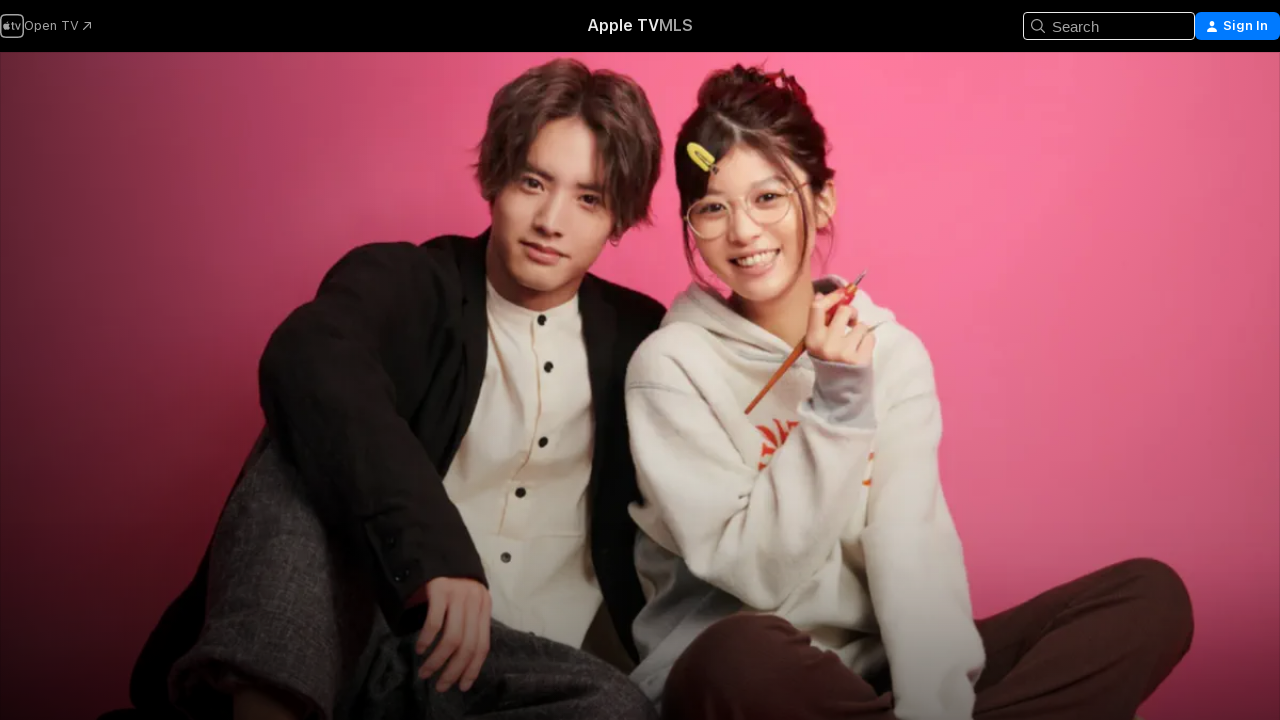

--- FILE ---
content_type: application/javascript
request_url: https://tv.apple.com/assets/mt-client-config~6iu41817d5.js
body_size: 2093
content:
import{b9 as I,ba as U,$ as N}from"./CommerceModalContainer~8WScom1Eus.js";import{m as R,g as K}from"./mt-client-logger-core.esm~C76Ol5FZ_o.js";function z(g,_){for(var s=0;s<_.length;s++){const u=_[s];if(typeof u!="string"&&!Array.isArray(u)){for(const d in u)if(d!=="default"&&!(d in g)){const p=Object.getOwnPropertyDescriptor(u,d);p&&Object.defineProperty(g,d,p.get?p:{enumerable:!0,get:()=>u[d]})}}}return Object.freeze(Object.defineProperty(g,Symbol.toStringTag,{value:"Module"}))}var k={exports:{}};const F=I(R),$=I(K);(function(g,_){(function(s,u){g.exports=u(F,$)})(N,function(s,u){var d=s.reflect.attachDelegate,p=s.storage.localStorageObject,E=s.storage.sessionStorageObject,h={setDelegate:function(e){return d(this,e)},localStorageObject:p,sessionStorageObject:E},T=s.reflect.attachDelegate,W=s.network.makeAjaxRequest,y={setDelegate:function(e){return T(this,e)},makeAjaxRequest:W},j=s.reflect.attachDelegate,w=s.reflect.hasAnyKeys,b=s.reflect.isArray,m=s.storage.saveObjectToStorage,D=s.storage.objectFromStorage,x=s.backoff.exponentialBackoff,P=s.keyValue.valueForKeyPath,C="noTopicConfig",S={blacklistedFields:["capacitySystem","capacitySystemAvailable","capacityDisk","capacityData","capacityDataAvailable"],compoundSeparator:"_",configBaseUrl:"https://xp.apple.com/config/1/report",constraints:{profiles:{AMPWeb:{precedenceOrderedRules:[{filters:"any",fieldConstraints:{clientId:{generateValue:!0,namespace:"AMPWeb_isSignedOut",expirationPeriod:864e5}}},{filters:{valueMatches:{isSignedIn:[!0]}},fieldConstraints:{clientId:{generateValue:!0,namespace:"AMPWeb_isSignedIn",expirationPeriod:15552e6}}}]},strict:{precedenceOrderedRules:[{filters:"any",fieldConstraints:{clientId:{generateValue:!0,scopeFieldName:"parentPageUrl",scopeStrategy:"mainDomain",expirationPeriod:864e5},consumerId:{blacklisted:!0},dsId:{blacklisted:!0},parentPageUrl:{scope:"hostname"}}},{filters:{valueMatches:{eventType:["click"],actionType:["signUp"]}},fieldConstraints:{parentPageUrl:{scope:"fullWithoutParams"}}},{filters:{valueMatches:{eventType:["dialog"],dialogType:["upsell"],result:["upsell"]}},fieldConstraints:{parentPageUrl:{scope:"fullWithoutParams"}}},{filters:{valueMatches:{userType:["signedIn"]}},fieldConstraints:{clientId:{scopeStrategy:"all"}}},{filters:{valueMatches:{userType:["signedIn"],eventType:["click","dialog","media","search"]}},fieldConstraints:{clientId:{blacklisted:!0},consumerId:{blacklisted:!1},dsId:{blacklisted:!1}}},{filters:{valueMatches:{userType:["signedIn"],eventType:["page","impressions"]},nonEmptyFields:["pageHistory"]},fieldConstraints:{clientId:{blacklisted:!0},consumerId:{blacklisted:!1},dsId:{blacklisted:!1}}}]}}},fieldsMap:{cookies:["itcCt","itscc"],custom:{impressions:["id","adamId","link.type","station-hash"],location:["id","adamId","dataSetId","name","fcKind","kindIds","type","link.type","station-hash","core-seed-name"]},single:{targetId:["id","adamId","contentId","type","link.type","fcId","userPreference","label","station-hash","linkIdentifier"]}},metricsUrl:"https://xp.apple.com/report",postFrequency:6e4,postFrequencyLowLatency:5e3,tokenSeparator:"|"},f={},O=function(e,i,o){if(o){e.push(o);var n=o[i];n&&w(n)&&e.push(n)}},t=function(e){this._topic=e,this._debugSource=null,this._cachedSource=null,this._serviceSource=null,this._initCalled=!1,this._initialized=!1,this._showedDebugWarning=!1,this._showedNoProvidedSourceWarning=!1,this._keyPathsThatSuppressWarning={configBaseUrl:!0},this.DEBUG_SOURCE_KEY="mtClientConfig_debugSource"+S.compoundSeparator+this._topic,this.CACHED_SOURCE_KEY="mtClientConfig_cachedSource"+S.compoundSeparator+this._topic};return t.createConfig=function(e,i,o,n){var a=t.getConfig(e);return e&&e!==C&&!a._initCalled&&a.init(i,o,n),a},t.getConfig=function(e){e=e||C;var i=f[e];return i||(i=new t(e),f[e]=i),i},t.cleanupConfig=function(e){if(e&&f[e]){var i=f[e];i.setCachedSource(),i.setDebugSource(),delete f[e]}},t.defaultConfig=function(){return t.getConfig()},t.value=function(e,i){var o=i&&f[i]||t.defaultConfig();return o.value.call(o,e)},t.environment=h,t.logger=u.loggerNamed("mt-client-config"),t.network=y,t.prototype._defaults=function(){return S},t.prototype._setInitialized=function(e){this._initialized=e},t.prototype._setInitCalled=function(e){this._initCalled=e},t.prototype._setShowedDebugWarning=function(e){this._showedDebugWarning=e},t.prototype._setShowedNoProvidedSourceWarning=function(e){this._showedNoProvidedSourceWarning=e},t.prototype.setDelegate=function(e){return j(this,e)},t.prototype.topic=function(){return this._topic},t.prototype.configHostname=function(){},t.prototype.configUrl=function(){var e=this.configHostname(),i;return e?i="https://"+e+"/config/1/report":i=this.value("configBaseUrl"),this._topic!==C?i+="/"+this.topic():t.logger.error("config.configUrl(): Topic must be provided"),i},t.prototype.sources=function(){},t.prototype.value=function(e){var i=this.cachedSource(),o=this.serviceSource(),n=this.sources(),a=this.debugSource(),l=i||o||n||a,c;return!n&&!o&&!(e in this._keyPathsThatSuppressWarning)&&(this._showedNoProvidedSourceWarning||(this._showedNoProvidedSourceWarning=!0,t.logger.warn("Metrics config: No config provided via delegate or fetched via init(), using default/cached config values."))),a&&(this._showedDebugWarning||(this._showedDebugWarning=!0,t.logger.warn('"debugSource" found.\nThis will override any same-named client-supplied configSource fields.\nThis setting "sticks" across session, use "setDebugSource(null)" to clear'))),b(n)||(n=[n]),e.indexOf("blacklisted")===0?l?c=[i,o,n,a]:c=[S]:c=[S,i,o,n,a],c=this.configSourcesWithOverrides(c,this.topic()),P.apply(null,[e].concat(c))},t.prototype.configSourcesWithOverrides=function(e,i){var o=e;if(e&&e.length&&i){o=[];for(var n=0;n<e.length;n++){var a=e[n];if(a)if(b(a)&&a.length){for(var l=[],c=0;c<a.length;c++)O(l,i,a[c]);o.push(l)}else O(o,i,a)}}return o},t.prototype.setDebugSource=function(e){return this._debugSource=e||null,m(h.localStorageObject(),this.DEBUG_SOURCE_KEY,this._debugSource)},t.prototype.debugSource=function(){return this._debugSource||(this._debugSource=D(h.localStorageObject(),this.DEBUG_SOURCE_KEY)),this._debugSource},t.prototype.setCachedSource=function(e){return this._cachedSource=e||null,m(h.localStorageObject(),this.CACHED_SOURCE_KEY,this._cachedSource)},t.prototype.cachedSource=function(){return this._cachedSource||(this._cachedSource=D(h.localStorageObject(),this.CACHED_SOURCE_KEY)),this._cachedSource},t.prototype.setServiceSource=function(e){return this._serviceSource=e,this._serviceSource},t.prototype.serviceSource=function(){return this._serviceSource},t.prototype.fetchConfig=function(e,i,o){o=o||function(){};var n=function(l){var c;try{l=JSON.parse(l),c=!0}catch(v){o.call(o,v)}c&&i&&i.call(i,l)};x(y.makeAjaxRequest.bind(y,e,"GET",null),n,o)},t.prototype.init=function(e,i,o){if(!this._initCalled){this._initCalled=!0,i=i||function(){};var n=(function(){this._initialized=!0,i.call(i)}).bind(this);if(e)this.setDelegate({sources:e}),n();else{this.setCachedSource(this.cachedSource());var a=this.configUrl(),l=(function(v){this.setCachedSource(v),this.setServiceSource(v),n()}).bind(this);this.fetchConfig(a,l,o)}}},t.prototype.initialize=function(e,i,o){return this.init.apply(this,Array.prototype.slice.call(arguments))},t.prototype.initialized=function(){return this._initialized},t})})(k);var A=k.exports;const q=U(A),G=z({__proto__:null,default:q},[A]);export{G as m};

